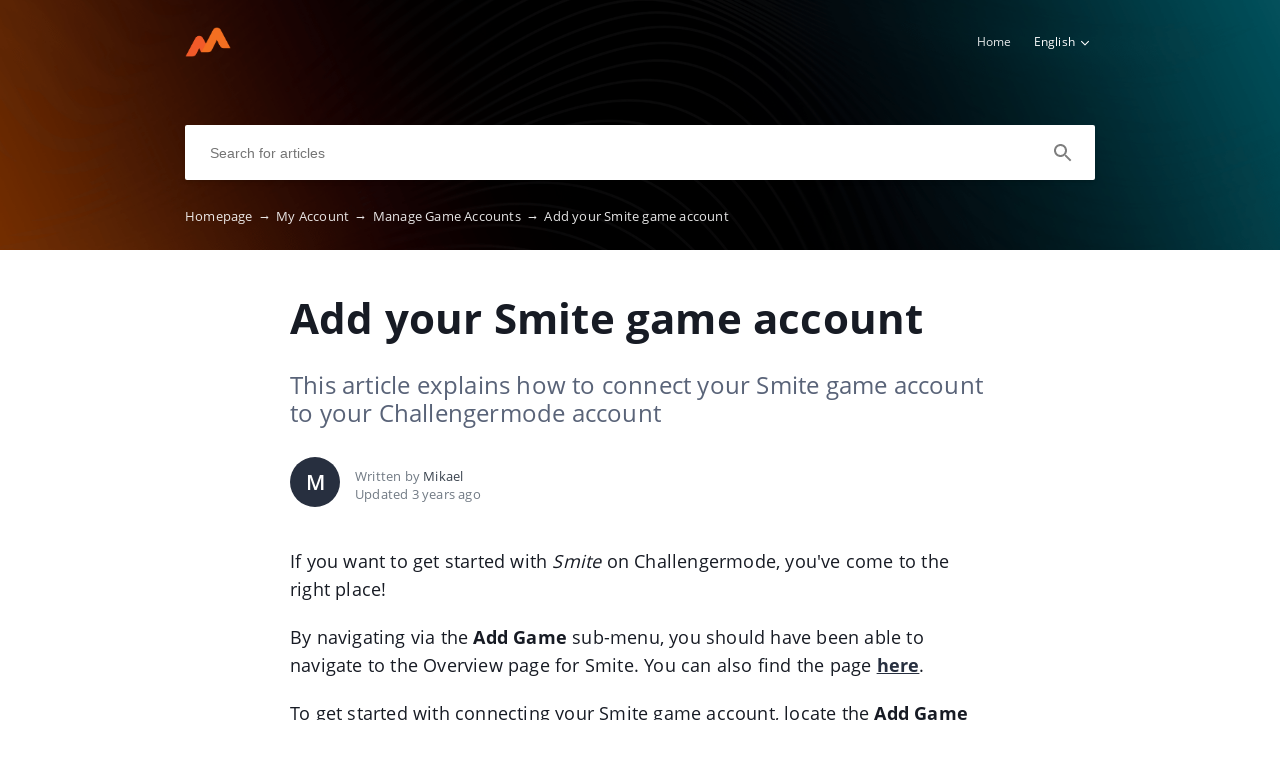

--- FILE ---
content_type: text/html; charset=UTF-8
request_url: https://support.challengermode.com/en/my-account/add-your-smite-game-account
body_size: 4738
content:
<!DOCTYPE html>
<html lang="en" prefix="og: http://ogp.me/ns#">
<head>
    <meta charset="UTF-8">
    <title>Add your Smite game account</title>
    <meta name="viewport" content="width=device-width, initial-scale=1.0">
            <meta name="description" content="This article explains how to connect your Smite game account to your Challengermode account"/>
                    <meta property="og:title" content="Add your Smite game account">
        <meta name="twitter:title" content="Add your Smite game account">
                <meta property="og:description" content="This article explains how to connect your Smite game account to your Challengermode account">
        <meta name="twitter:description" content="This article explains how to connect your Smite game account to your Challengermode account">
        <meta name="twitter:card" content="This article explains how to connect your Smite game account to your Challengermode account">
                            <link href="https://ucarecdn.com/489e617c-a81d-4972-8d61-44d9addda84a/" rel="image_src">
        <meta name="twitter:image" content="https://ucarecdn.com/489e617c-a81d-4972-8d61-44d9addda84a/">
        <meta property="og:image" content="https://ucarecdn.com/489e617c-a81d-4972-8d61-44d9addda84a/">
    
        <meta name="referrer" content="strict-origin-when-cross-origin" />
    <meta name="theme-color" content="##272f3f">
    <meta name="msapplication-TileColor" content="##272f3f">
    <meta property="og:locale" content="en">
    <meta property="og:type" content="website">
    <meta property="og:url" content="https://support.challengermode.com/en/my-account/add-your-smite-game-account">
    <link href="https://support.challengermode.com/en/my-account/add-your-smite-game-account" rel="canonical">
    <link href="https://ucr.helpcrunch.com" rel="dns-prefetch">
    <link href="https://embed.helpcrunch.com" rel="dns-prefetch">
    <link href="https://ucarecdn.com" rel="dns-prefetch">
    <link href="https://helpcrunch.com" rel="dns-prefetch">
            <link rel="alternate" hreflang="x-default" href="https://support.challengermode.com/en/my-account/add-your-smite-game-account" />
        <link rel="alternate" hreflang="en" href="https://support.challengermode.com/en/my-account/add-your-smite-game-account" />
                                <link rel="apple-touch-icon" href="https://ucarecdn.com/8c886f0b-b868-439b-b033-77cc62a5cee6/">
        <link rel="icon" type="image/png" href="https://ucarecdn.com/8c886f0b-b868-439b-b033-77cc62a5cee6/-/scale_crop/48x48/-/format/png/" />
        <link rel="apple-touch-icon-precomposed" href="https://ucarecdn.com/8c886f0b-b868-439b-b033-77cc62a5cee6/" />
        <meta name="msapplication-TileImage" content="https://ucarecdn.com/8c886f0b-b868-439b-b033-77cc62a5cee6/" />

                    <link href="https://ucarecdn.com/8c886f0b-b868-439b-b033-77cc62a5cee6/-/scale_crop/57x57/" rel="apple-touch-icon" sizes="57x57">
                    <link href="https://ucarecdn.com/8c886f0b-b868-439b-b033-77cc62a5cee6/-/scale_crop/60x60/" rel="apple-touch-icon" sizes="60x60">
                    <link href="https://ucarecdn.com/8c886f0b-b868-439b-b033-77cc62a5cee6/-/scale_crop/72x72/" rel="apple-touch-icon" sizes="72x72">
                    <link href="https://ucarecdn.com/8c886f0b-b868-439b-b033-77cc62a5cee6/-/scale_crop/76x76/" rel="apple-touch-icon" sizes="76x76">
                    <link href="https://ucarecdn.com/8c886f0b-b868-439b-b033-77cc62a5cee6/-/scale_crop/114x114/" rel="apple-touch-icon" sizes="114x114">
                    <link href="https://ucarecdn.com/8c886f0b-b868-439b-b033-77cc62a5cee6/-/scale_crop/120x120/" rel="apple-touch-icon" sizes="120x120">
                    <link href="https://ucarecdn.com/8c886f0b-b868-439b-b033-77cc62a5cee6/-/scale_crop/144x144/" rel="apple-touch-icon" sizes="144x144">
                    <link href="https://ucarecdn.com/8c886f0b-b868-439b-b033-77cc62a5cee6/-/scale_crop/152x152/" rel="apple-touch-icon" sizes="152x152">
                    <link href="https://ucarecdn.com/8c886f0b-b868-439b-b033-77cc62a5cee6/-/scale_crop/180x180/" rel="apple-touch-icon" sizes="180x180">
        
                    <link href="https://ucarecdn.com/8c886f0b-b868-439b-b033-77cc62a5cee6/-/scale_crop/16x16/-/format/png/" type="image/png" rel="icon" sizes="16x16">
                    <link href="https://ucarecdn.com/8c886f0b-b868-439b-b033-77cc62a5cee6/-/scale_crop/32x32/-/format/png/" type="image/png" rel="icon" sizes="32x32">
                    <link href="https://ucarecdn.com/8c886f0b-b868-439b-b033-77cc62a5cee6/-/scale_crop/96x96/-/format/png/" type="image/png" rel="icon" sizes="96x96">
                    <link href="https://ucarecdn.com/8c886f0b-b868-439b-b033-77cc62a5cee6/-/scale_crop/192x192/-/format/png/" type="image/png" rel="icon" sizes="192x192">
                <link href="/manifest.json" rel="manifest">

    
            <script type="text/javascript">
            window.helpcrunchSettings = {
                organization: 'challengermode',
                appId: '1c0cb6da-ece5-4e83-aaf8-f9d030286ca8',
             };
        </script>

        <script type="text/javascript">
            (function(w,d){var hS=w.helpcrunchSettings;if(!hS||!hS.organization){return;}var widgetSrc='https://embed.helpcrunch.com/sdk.js';w.HelpCrunch=function(){w.HelpCrunch.q.push(arguments)};w.HelpCrunch.q=[];function r(){if (d.querySelector('script[src="' + widgetSrc + '"')) { return; }var s=d.createElement('script');s.async=1;s.type='text/javascript';s.src=widgetSrc;(d.body||d.head).appendChild(s);}if(d.readyState === 'complete'||hS.loadImmediately){r();} else if(w.attachEvent){w.attachEvent('onload',r)}else{w.addEventListener('load',r,false)}})(window, document)
        </script>
        <link rel="stylesheet" type="text/css" href="/assets/css/main.min.css">

    <!--suppress CssReplaceWithShorthandSafely -->
    <style>
        :root {
            --theme-color: #272f3f;
        }

        header,
        .theme-bg-color,
        .theme-bg-color-hover:hover,
        .authentication .authentication-block--title::before,
        .categories .category-item::before,
        .author-block .empty-avatar {
            background-color: #272f3f;
        }

        .theme-border {
            border-color: #272f3f;
        }

        .theme-border-hover:hover {
            border-color: #272f3f;
        }

        .theme-color,
        .categories .category-item h4,
        .categories .category-item h4 a,
        main.article #article-content a,
        main.article #article-content ol li::before,
        .page-header.error-404 a,
        .up-block .up-icon,
        .search-item .title a {
            color: #272f3f;
        }

        main.article #article-content ul li::before {
            border-top-color: #272f3f;
        }

        .search-form-block .search-form .search-button .loading-animation-elements circle {
            stroke: #272f3f;
        }

        main.article #article-content blockquote {
            border-color: #272f3f;
        }

        .authentication .authentication-block .authentication-form .authentication-form-wrapper .authentication-form-bottom .authentication-form-button button {
            border-color: #272f3f;
            color: #272f3f;
        }

                    header {
                background: url('https://ucarecdn.com/b9f2ad9a-1b31-4acf-a8ea-883c04d7be5c/');
                background-size: cover;
                background-repeat: no-repeat;
                background-position: center;
            }
        
        .menu-wrapper.visible {
            background-color: #272f3f;
        }

    </style>

            </head>
<body>
    

<header
            class="inside-page-header"
    >
    <div class="container">
        <nav>
            <div class="nav-wrapper">
                <div class="nav-brand">
                    <a href="https://support.challengermode.com/en"
                        title="Add your Smite game account"
                    >
                                                    <img src="https://ucarecdn.com/489e617c-a81d-4972-8d61-44d9addda84a/" alt="Add your Smite game account">
                                            </a>
                </div>
                <div class="nav-hamburger
                    nav-hamburger__visible"
                >
                    <span></span>
                </div>
            </div>

            <div class="menu-wrapper
                "
            >
                <div class="nav-items">
                    <div class="nav-items__wrapper">
                        
    <a class="btn btn-primary" href="https://support.challengermode.com/" >Home</a>
                    </div>
                </div>

                                    <div class="language-dropdown">
                        <div class="language-dropdown__selected">
                            <span>English</span>
                            <div class="language-dropdown__arrow"></div>
                            <!-- TODO translate -->
                            <div class="language-dropdown__select-language">
                                Choose your language                            </div>
                        </div>

                        <div class="language-dropdown__drop">
                            <div class="language-dropdown__drop-items">
                                                                    <a href="https://support.challengermode.com/en/my-account/add-your-smite-game-account"
                                        class="language-dropdown__item selected"
                                    >
                                        <div class="language-dropdown__title">English</div>
                                    </a>
                                                                    <a href="https://support.challengermode.com/pt/my-account/add-your-smite-game-account"
                                        class="language-dropdown__item"
                                    >
                                        <div class="language-dropdown__title">Português brasileiro</div>
                                    </a>
                                                                    <a href="https://support.challengermode.com/ru/my-account/add-your-smite-game-account"
                                        class="language-dropdown__item"
                                    >
                                        <div class="language-dropdown__title">Русский</div>
                                    </a>
                                                            </div>
                        </div>
                    </div>
                            </div>
        </nav>

        
                    
<div class="search-form-block">
    <form method="get"
        action="/en/search"
        autocomplete="off"
        class="search"
    >
        <div class="search-form">
            <div class="search-wrapper">
                <div class="arrow-back"></div>

                <input type="text"
                    class="search-input"
                    name="query"
                    value=""
                    placeholder="Search for articles"
                    autocomplete="off"
                >
                <input type="submit" style="display:none">

                <div class="search-button search"
                    data-type="search"
                >
                    <div class="loading-animation-elements">
                        <svg class="loader-circle"
                            viewBox="0 0 28 28"
                            xmlns="http://www.w3.org/2000/svg"
                        >
                            <circle cx="14" cy="14" r="12" fill="none" stroke-width="3"></circle>
                        </svg>
                    </div>
                </div>

                <div class="search-autocomplete"></div>
            </div>
        </div>
    </form>
</div>
        
                    <div class="breadcrumbs ellipsis">
                        <a href="https://support.challengermode.com/en">
                Homepage <span class="separator">→</span>
            </a>
                                <a href="https://support.challengermode.com/en/my-account">
                My Account <span class="separator">→</span>
            </a>
                                <a href="https://support.challengermode.com/en/my-account#manage-game-accounts">
                Manage Game Accounts <span class="separator">→</span>
            </a>
                                <span class="last-breadcrumb">Add your Smite game account</span>
            </div>
            </div>
</header>




<main class="article">
    <section>
        
        <script>
          window.hcEmptyArticleTranslate = Boolean('');
          window.hcIsArticleStatusDraft = Boolean('');
        </script>

        <section class="page-header article-header">
    <div class="container">
        <h1>Add your Smite game account</h1>
        <span class="page-header-description">
            This article explains how to connect your Smite game account to your Challengermode account        </span>
    </div>
</section>

        <div class="container">
            
<div class="author-block">
            <div class="image-wrapper">
                            <span class="empty-avatar">
                    M                </span>
                    </div>

        <div class="text-wrapper">
            <div class="writer ellipsis">
                Written by                 <span class="author-name">Mikael</span>
             </div>
            <div class="article-update ellipsis"
                title="3 years ago"
            >
                Updated                3 years ago            </div>
        </div>
    </div>
        </div>

        <div class="container">
            <div id="article-content">
                <p><span style="font-weight: 400;">If you want to get started with </span><i><span style="font-weight: 400;">Smite </span></i><span style="font-weight: 400;">on Challengermode, you've come to the right place!</span></p>
<p><span style="font-weight: 400;">By navigating via the </span><b>Add Game</b><span style="font-weight: 400;"> sub-menu, you should have been able to navigate to the Overview page for Smite. You can also find the page</span> <a href="https://www.challengermode.com/smite" target="_blank" rel="noopener"><b>here</b></a><span style="font-weight: 400;">.</span></p>
<p><span style="font-weight: 400;">To get started with connecting your Smite game account, locate the </span><b>Add Game Account</b><span style="font-weight: 400;"> button located just underneath the game title, Smite.</span></p>
<p><img src="https://ucarecdn.com/ae57bf8a-c985-4552-be22-9339462413a7/Smite1.PNG" style="display: block; margin-left: auto; margin-right: auto;" /></p>
<h3></h3>
<h2 style="text-align: center;">Find Account Name</h2>
<p><span style="font-weight: 400;">By clicking the </span><b>Add Game Account</b><span style="font-weight: 400;"> button, a new window will appear in which you will be requested to enter your Smite Account Name.</span></p>
<p><span style="font-weight: 400;">You can find your Smite Account Name by starting up Smite, the Account Name is then located in the upper right.</span></p>
<p><img src="https://ucarecdn.com/1c31885a-3b62-4f67-b85c-6febeeffdd52/Smite2.PNG" style="display: block; margin-left: auto; margin-right: auto;" /></p>
<p><span style="font-weight: 400;">Enter your account name and click </span><b>Find</b><span style="font-weight: 400;"> to continue.</span></p>
<p></p>
<h2 style="text-align: center;">Verify Account</h2>
<p><span style="font-weight: 400;">Your next step is to verify your game account, you will be given a verification code which needs to be assigned as a personal status message in-game.</span></p>
<p><img src="https://ucarecdn.com/60c300b1-4f79-4364-865e-741c35782c09/Smite3.PNG" style="display: block; margin-left: auto; margin-right: auto;" /></p>
<h3></h3>
<h2 style="text-align: center;">Change personal status message</h2>
<p><span style="font-weight: 400;">To add a personal status message in-game, please navigate to the Friends List located in the bottom right.</span></p>
<p><img src="https://ucarecdn.com/41187f2b-1b05-4bad-aa49-d68d870c293d/Smite4.PNG" width="288" height="70" style="float: left;" /></p>
<p><span style="font-weight: 400;">As the Friends List appears, click the Status button located on the right side of the newly appeared window.</span></p>
<p><img src="https://ucarecdn.com/8f396cf8-cc25-44bd-8b5c-3c9c881292c0/Smite5.PNG" /></p>
<p><span style="font-weight: 400;">Enter the verification code that you've been given on Challengermode and update it as your Status Message.</span></p>
<p><img src="https://ucarecdn.com/d72e753d-5346-4c03-b691-f734b282e3d2/Smite6.PNG" width="404" height="261" style="float: right;" /></p>
<p><span style="font-weight: 400;">Click </span><b>OK</b><span style="font-weight: 400;">, then navigate back to Challengermode and click the </span><b>Verify </b><span style="font-weight: 400;">button.</span></p>
<p></p>
<p></p>
<p></p>
<p></p>
<h2 style="text-align: center;">Smite game account successfully connected</h2>
<p><span style="font-weight: 400;">You will get a notification in the upper right if you succeed in connecting your Smite game account, you should now also see the name of your Smite account located at the same lo</span><span style="font-weight: 400;">cation as where the </span><b>Add Game Account </b><span style="font-weight: 400;">button previously was located.</span></p>
<p style="outline: #5184d8 dashed 1px; letter-spacing: 0.2px;"><img src="https://ucarecdn.com/2d6e75a3-29ce-4d30-8db6-fbf5826adfea/Smite7.PNG" style="float: left;" /></p>
<p><span style="font-weight: 400;">Your Smite Game Account has now been connected to your Challengermode Account!</span></p>
<p></p>
<p></p>
<p></p>
<p></p>
<hr />
<p style="text-align: center;"><span style="font-weight: 400;">Running into other issues, or do you have additional questions? Feel free to chat with us by clicking <strong>(?)</strong> on Challengermode.</span></p>
<p><img src="https://ucarecdn.com/a7aba153-5556-4796-b0ea-bba0c8099a4f/1 QMark.PNG" style="display: block; margin-left: auto; margin-right: auto;" /></p>            </div>
        </div>
    </section>

    
<section class="article-rating"
    data-article-id="38"
>
    <div class="container">
        <div class="rating-container">
            <div class="rating-header">
                Did this answer your question?            </div>

            <div class="ratings-wrapper">
                <div class="rating" data-rating-name="poor">
                    <span class="icon icon-poor"
                        data-type="1"
                    ></span>
                </div>
                <div class="rating" data-rating-name="average">
                    <span class="icon icon-average"
                        data-type="2"
                    ></span>
                </div>

                <div class="rating" data-rating-name="great">
                    <span class="icon icon-great"
                        data-type="3"
                    ></span>
                </div>
            </div>
        </div>
    </div>
</section>

    <script src="/assets/js/vendors/prism.js"></script>
</main>

<div class="popup-overlay">
    <div class="close-button">
        <img src="/img/close-icon.svg" alt="close-image">
    </div>

    <img class="full-image" alt="full-image">
</div>

<footer>
    <div class="container">
        <div class="bottom-links">
                            <a  href="https://support.challengermode.com/" >Challengermode Knowledge Base</a>                            <a  href="mailto:support@challengermode.com" target="_blank">support@challengermode.com</a>                    </div>
        <div class="social-links">
            
<div class="links-wrapper">
    
    
    </div>
        </div>

            </div>
</footer>

     <div class="up-block">
    <div class="up-icon">
        <svg xmlns="http://www.w3.org/2000/svg" width="20" height="13" viewBox="0 0 20 13">
            <g fill="none" fill-rule="evenodd">
                <path d="M-9.2-13.2h38.4v38.4H-9.2z"/>
                <path fill="currentColor" fill-rule="nonzero" d="M17.344 12.4L10 5.072 2.656 12.4.4 10.144l9.6-9.6 9.6 9.6z"/>
            </g>
        </svg>
    </div>
</div>

     <script type="text/javascript">
        window.hcTranslates = {};
        window.hcTranslates.ARTICLES_FOUND = 'Show all';
        window.hcCurrentLanguage = 'en';
        window.hcPrimaryLanguage = 'en';

        window.getPageLanguage = () => (
            window.hcEmptyArticleTranslate ? window.hcPrimaryLanguage : window.hcCurrentLanguage
        );
     </script>
     <script src="/assets/js/app.js"></script>
<script defer src="https://static.cloudflareinsights.com/beacon.min.js/vcd15cbe7772f49c399c6a5babf22c1241717689176015" integrity="sha512-ZpsOmlRQV6y907TI0dKBHq9Md29nnaEIPlkf84rnaERnq6zvWvPUqr2ft8M1aS28oN72PdrCzSjY4U6VaAw1EQ==" data-cf-beacon='{"version":"2024.11.0","token":"fa750dcc4f1547f4b4c423b5e8d6cb61","server_timing":{"name":{"cfCacheStatus":true,"cfEdge":true,"cfExtPri":true,"cfL4":true,"cfOrigin":true,"cfSpeedBrain":true},"location_startswith":null}}' crossorigin="anonymous"></script>
</body>
</html>


--- FILE ---
content_type: text/css
request_url: https://support.challengermode.com/assets/css/main.min.css
body_size: 9296
content:
@font-face{font-family:'Open Sans';src:url(/fonts/OpenSans-Regular.woff2);src:local('Open Sans Regular'),local('OpenSans-Regular'),url(/fonts/OpenSans-Regular.woff2) format('woff2');font-weight:400;font-style:normal}@font-face{font-family:'Open Sans';src:url(/fonts/OpenSans-SemiBold.woff2);src:local('Open Sans SemiBold'),local('OpenSans-SemiBold'),url(/fonts/OpenSans-SemiBold.woff2) format('woff2');font-weight:600;font-style:normal}@font-face{font-family:'Open Sans';src:url(/fonts/OpenSans-Bold.woff2);src:local('Open Sans Bold'),local('OpenSans-Bold'),url(/fonts/OpenSans-Bold.woff2) format('woff2');font-weight:700;font-style:normal}@font-face{font-family:'Open Sans';src:url(/fonts/OpenSans-Light.woff2);src:local('Open Sans Light'),local('OpenSans-Light'),url(/fonts/OpenSans-Light.woff2) format('woff2');font-weight:300;font-style:normal}html{box-sizing:border-box;scroll-behavior:smooth}body{font-family:'Open Sans',sans-serif;letter-spacing:.2px;font-size:16px;color:#171b24;cursor:default;text-rendering:auto!important;font-smooth:auto!important;margin:0;padding:0;-moz-osx-font-smoothing:grayscale!important;-webkit-font-smoothing:antialiased!important;-webkit-text-size-adjust:none}body.hide-scroll{overflow:hidden}*,::after,::before{box-sizing:border-box}a{color:#171b24;text-decoration:none}input{outline:0;box-shadow:none;-moz-appearance:none;appearance:none;-webkit-appearance:none}input:-webkit-autofill{background:#fff!important}a:active,a:focus,a:hover,a:visited{text-decoration:none;color:inherit}.container{width:100%;max-width:970px;height:100%;margin-right:auto;margin-left:auto;padding:0 30px}.container::after{content:"";clear:both;display:table}h2{padding:0;margin:50px 0 15px 0;font-weight:700;font-size:26px}h3{color:#171b24;margin:0 0 25px 0;font-size:18px;font-weight:500}main{padding-bottom:75px;min-height:calc(100vh - 545px)}.page-header-description{font-size:16px}.ellipsis{white-space:nowrap;overflow:hidden;text-overflow:ellipsis}.page-header.error-404 .first-string{margin-top:55px;text-transform:uppercase;font-size:15px;letter-spacing:1.6px;color:#171b24}.page-header.error-404 h1{margin-top:25px;margin-bottom:10px}.page-header.error-404 a{display:inline-block;margin-top:25px;font-weight:600}.page-header.error-404 .page-header-description{line-height:24px}.page-header h1{padding:0;margin:45px 0 15px 0;font-weight:700;font-size:26px}.popup-overlay{position:fixed;top:0;left:0;width:100%;height:100%;display:none;justify-content:center;align-items:center;cursor:pointer;background:rgba(0,0,0,.8);z-index:100}.popup-overlay.active{display:flex}.popup-overlay .full-image{display:block;max-width:calc(100% - 50px);max-height:calc(100% - 120px);margin-top:-40px;position:absolute;top:50%;left:50%;transform:translate(-50%,-50%);-webkit-user-select:none;-moz-user-select:none;-ms-user-select:none;user-select:none;cursor:pointer}.popup-overlay .close-button{position:absolute;top:22px;right:22px;cursor:pointer;opacity:.7}.popup-overlay .close-button img{width:32px;height:32px}.popup-overlay .close-button:hover{opacity:1}header{height:320px}header nav{width:100%;height:90px;margin:0 auto;position:relative;padding:27px 0}header nav .nav-brand{display:inline-block;position:absolute;left:0}header nav .nav-brand img{max-width:450px;height:30px;width:auto}header nav .logo-title{font-size:14px;color:#fff;margin:0}header nav .nav-hamburger{display:none}header nav .menu-wrapper{display:flex;max-width:750px;float:right}header nav .menu-wrapper:not(.visible) .language-dropdown:hover .language-dropdown__drop{display:block}header nav .menu-wrapper:not(.visible) .language-dropdown:hover .language-dropdown__arrow{transform:rotate(180deg)}header nav .nav-items a{color:#fff;margin-left:20px;font-size:12px;line-height:30px;display:inline-block;font-weight:500;opacity:.9}header nav .nav-items a:hover{opacity:1}header .language-dropdown{position:relative;z-index:20;margin-left:15px;margin-top:1px}header .language-dropdown__drop{display:none;position:absolute;top:100%;right:0;padding-top:2px}header .language-dropdown__drop::-webkit-scrollbar{width:12px}header .language-dropdown__drop::-webkit-scrollbar-track{background-color:transparent}header .language-dropdown__drop::-webkit-scrollbar-thumb{background-color:#c4c4c4;background-clip:content-box;border-radius:6px;border:3px solid transparent}header .language-dropdown__drop-items{max-height:240px;overflow:auto;background-color:#fff;box-shadow:0 2px 3px -1px rgba(0,0,0,.2);border-radius:2px;color:#171b24}header .language-dropdown__item{display:flex;align-items:center;height:36px;margin:0 6px;opacity:1;padding:0 9px;white-space:nowrap}header .language-dropdown__item:hover{background-color:#eef0f6;color:var(--theme-color)}header .language-dropdown__item:first-child{margin-top:6px}header .language-dropdown__item:last-child{margin-bottom:6px}header .language-dropdown__item.selected{font-weight:600}header .language-dropdown__icon{width:26px;height:20px;margin-right:5px;border-radius:3px;border:1px solid rgba(255,255,255,.2)}header .language-dropdown__title{font-size:12px;line-height:16px}header .language-dropdown__selected{position:relative;display:flex;align-items:center;padding:5px 20px 5px 7px;border-radius:2px;color:#fff;font-size:12px;cursor:pointer}header .language-dropdown__selected:hover{background:rgba(255,255,255,.2)}header .language-dropdown__arrow{position:absolute;top:10px;right:5px;width:10px;height:10px;background-image:url(/img/arrow_down.svg);background-repeat:no-repeat;background-size:contain}header .language-dropdown__select-language{display:none}header h1{text-align:center;color:#fff;font-size:32px;font-weight:500;margin:25px 0 0 0}header .search-form-block input{margin-top:35px;padding:0 55px 0 25px;width:100%;height:55px;border-radius:2px;border:none;box-shadow:0 3px 3px -2px rgba(0,0,0,.12),0 3px 4px 0 rgba(0,0,0,.06);font-size:14px}header.inside-page-header{height:250px}header.without-search{height:250px}header .breadcrumbs{margin-top:27px;color:#fff;font-size:13px}header .breadcrumbs .last-breadcrumb{opacity:.9}header .breadcrumbs .separator{padding:0 2px}header .breadcrumbs a{color:#fff;opacity:.9}header .breadcrumbs a:hover{opacity:1}footer{min-height:50px;border-top:1px solid #ececec;margin-top:70px;position:relative;text-align:center;padding:25px 25px 45px 25px;color:#273248;font-size:12px}footer .bottom-links a{display:inline-block;letter-spacing:0;opacity:.5;padding:0 10px;line-height:18px;color:#273248}footer .bottom-links a:hover{opacity:.7}footer .bottom-links a:last-of-type{padding-right:0}footer .bottom-links a:first-of-type{padding-left:0}footer .social-links{margin-bottom:5px}footer .social-links .links-wrapper{width:142px;margin:0 auto}footer .social-links a{margin-top:20px;display:inline-block;opacity:.5}footer .social-links a:hover{opacity:.8}footer .social-links a img{width:32px;height:32px;margin-right:15px}footer .social-links a:last-of-type img{margin-right:0}footer .branding{position:absolute;bottom:20px;width:100%;left:0}footer .branding .helpcrunch-branding{display:flex;align-items:center;justify-content:center;opacity:.5}footer .branding .helpcrunch-branding:hover{opacity:.8}footer .branding .helpcrunch-branding-text{font-size:10px;letter-spacing:.2px;text-transform:uppercase;margin-right:5px}footer .branding .helpcrunch-branding-logo{width:88px;height:18px;transform:translateY(1px)}.translate-infobox{margin:30px 0}.translate-infobox .infobox{display:flex;border:1px solid rgba(59,68,79,.2);border-radius:2px}.translate-infobox .icon-block{display:flex;width:60px;background-color:rgba(59,68,79,.1);align-items:center;justify-content:center}.translate-infobox .icon-block img{width:20px;height:20px}.translate-infobox .links-block{font-size:13px;padding:20px}.translate-infobox .links-block .text{margin-bottom:10px}.translate-infobox .links-block .links{color:#5184d8}.translate-infobox .links-block a{margin-right:10px;color:inherit}.translate-infobox .links-block a:hover{opacity:.8}.categories{margin-top:40px;color:#171b24}.categories .categories-wrapper,.categories .section-wrapper{font-size:0;display:flex;justify-content:flex-start}.categories .category-item{font-size:15px;width:300px;margin-right:35px;padding:30px 30px 60px 30px;border-radius:2px;box-shadow:0 1px 5px 0 rgba(0,0,0,.2);height:auto;cursor:pointer;position:relative;overflow:hidden;display:inline-block}.categories .category-item:last-of-type{margin-right:0}.categories .category-item::before{content:'';position:absolute;top:24px;left:-2px;border-radius:2px;height:35px;width:5px;transition:all .2s ease;opacity:1}.categories .category-item:hover{transition:all .2s ease;background:#f9f9f9;box-shadow:0 1px 20px 0 rgba(0,0,0,.1),0 2px 7px 0 rgba(0,0,0,.14);opacity:.9}.categories .category-item .category-content{height:100%;position:relative;overflow:hidden}.categories .category-item h4{margin:0 0 5px 0;width:100%;white-space:nowrap;overflow:hidden;text-overflow:ellipsis;font-size:18px;font-weight:600;opacity:1}.categories .category-item p{width:100%;font-size:15px;font-weight:500;line-height:24px;padding:0;margin:0;opacity:1;word-break:break-word}.categories .category-item a.view-all{position:absolute;bottom:30px;opacity:.7}.categories.category-articles .category-item,.categories.other-categories .category-item,.categories.search-articles .category-item{width:100%;margin-right:0;height:190px;box-shadow:none;border-bottom:1px solid #d8d8d8;border-radius:0;display:flex;align-items:center;justify-content:center}.categories.category-articles .categories-wrapper,.categories.category-articles .section-wrapper,.categories.other-categories .categories-wrapper,.categories.other-categories .section-wrapper,.categories.search-articles .categories-wrapper,.categories.search-articles .section-wrapper{justify-content:normal;display:block;box-shadow:0 1px 5px 0 rgba(0,0,0,.2);border-radius:2px}.categories.other-categories .category-item{display:block;height:auto;align-items:normal;justify-content:normal}.categories.category-articles .content-view,.categories.search-articles .content-view{overflow:hidden;transition:all 50ms ease-out}.categories.category-articles .content-view.show-all,.categories.search-articles .content-view.show-all{max-height:none;transition:all .15s ease-in}.categories.category-articles .content-view.show-all+.see-all .hide-link,.categories.search-articles .content-view.show-all+.see-all .hide-link{display:inline-block!important}.categories.category-articles .content-view.show-all+.see-all .show-link,.categories.search-articles .content-view.show-all+.see-all .show-link{display:none!important}.categories.category-articles .category-item,.categories.search-articles .category-item{height:auto;min-height:auto;border-bottom:1px solid #d8d8d8;padding:13px 30px;display:flex;align-items:center;justify-content:center}.categories.category-articles .category-item::before,.categories.search-articles .category-item::before{height:0;width:0}.categories.category-articles .category-item.category-header,.categories.category-articles .category-item.section-header,.categories.search-articles .category-item.category-header,.categories.search-articles .category-item.section-header{border-bottom:1px solid #d8d8d8;height:85px;cursor:auto;display:block;padding:28px}.categories.category-articles .category-item.category-header::before,.categories.category-articles .category-item.section-header::before,.categories.search-articles .category-item.category-header::before,.categories.search-articles .category-item.section-header::before{height:35px;width:5px}.categories.category-articles .category-item.category-header:hover,.categories.category-articles .category-item.section-header:hover,.categories.search-articles .category-item.category-header:hover,.categories.search-articles .category-item.section-header:hover{background-color:#fff}.categories.category-articles .category-item.category-header:hover::before,.categories.category-articles .category-item.section-header:hover::before,.categories.search-articles .category-item.category-header:hover::before,.categories.search-articles .category-item.section-header:hover::before{height:35px;width:5px}.categories.category-articles .category-item.category-header::before,.categories.category-articles .category-item.section-header::before,.categories.search-articles .category-item.category-header::before,.categories.search-articles .category-item.section-header::before{background:#171b24}.categories.category-articles .category-item.category-header h3,.categories.category-articles .category-item.section-header h3,.categories.search-articles .category-item.category-header h3,.categories.search-articles .category-item.section-header h3{margin:0 0 12px 0;width:100%;white-space:nowrap;overflow:hidden;text-overflow:ellipsis;color:#171b24;font-size:19px;font-weight:600}.categories.category-articles .category-item p,.categories.search-articles .category-item p{font-size:14px;color:#596378;line-height:25px;font-weight:500;width:100%}.categories.category-articles .category-content,.categories.search-articles .category-content{width:calc(100% - 180px);padding:0;margin-right:40px;display:flex;align-items:center;justify-content:center;flex-wrap:wrap}.categories.category-articles .category-content h4,.categories.search-articles .category-content h4{width:100%;line-height:24px}.categories.category-articles .category-content.without-description,.categories.search-articles .category-content.without-description{display:flex;align-items:center;justify-content:center}.categories.category-articles .author-block,.categories.search-articles .author-block{display:flex;align-items:center;justify-content:flex-start}.categories.category-articles .categories-wrapper,.categories.category-articles .section-wrapper,.categories.search-articles .categories-wrapper,.categories.search-articles .section-wrapper{justify-content:normal;display:block;box-shadow:0 1px 5px 0 rgba(0,0,0,.2);border-radius:2px}.categories.category-articles h4,.categories.search-articles h4{font-size:15px;margin:0}.categories.category-articles .see-all,.categories.search-articles .see-all{height:35px;color:#7e8287;font-size:10px;text-align:center;text-transform:uppercase;cursor:pointer;box-shadow:0 2px 5px 0 rgba(0,0,0,.2);border:5px solid #fff}.categories.category-articles .see-all:hover,.categories.search-articles .see-all:hover{background:#f9f9f9;border-color:#f9f9f9}.categories.category-articles .see-all span,.categories.search-articles .see-all span{margin:4px 0 0 0;border-bottom:1px dashed #7e8287;display:inline-block}.categories.category-articles .see-all .hide-link,.categories.search-articles .see-all .hide-link{display:none}.categories.category-articles .see-all .show-link,.categories.search-articles .see-all .show-link{display:inline-block}.categories.category-articles.additional .categories-wrapper,.categories.category-articles.additional .section-wrapper,.categories.category-articles.search .categories-wrapper,.categories.category-articles.search .section-wrapper,.categories.search-articles.additional .categories-wrapper,.categories.search-articles.additional .section-wrapper,.categories.search-articles.search .categories-wrapper,.categories.search-articles.search .section-wrapper{box-shadow:none}.categories.category-articles.additional .categories-wrapper .category-item,.categories.category-articles.additional .section-wrapper .category-item,.categories.category-articles.search .categories-wrapper .category-item,.categories.category-articles.search .section-wrapper .category-item,.categories.search-articles.additional .categories-wrapper .category-item,.categories.search-articles.additional .section-wrapper .category-item,.categories.search-articles.search .categories-wrapper .category-item,.categories.search-articles.search .section-wrapper .category-item{padding-left:5px;padding-right:5px}.categories.category-articles.additional .categories-wrapper .category-item:first-of-type,.categories.category-articles.additional .section-wrapper .category-item:first-of-type,.categories.category-articles.search .categories-wrapper .category-item:first-of-type,.categories.category-articles.search .section-wrapper .category-item:first-of-type,.categories.search-articles.additional .categories-wrapper .category-item:first-of-type,.categories.search-articles.additional .section-wrapper .category-item:first-of-type,.categories.search-articles.search .categories-wrapper .category-item:first-of-type,.categories.search-articles.search .section-wrapper .category-item:first-of-type{border-top:1px solid #d8d8d8}.categories.category-articles.additional .categories-wrapper .category-content,.categories.category-articles.additional .section-wrapper .category-content,.categories.search-articles.additional .categories-wrapper .category-content,.categories.search-articles.additional .section-wrapper .category-content{width:calc(100% - 205px)}.categories.category-articles.additional .categories-wrapper .category-item,.categories.category-articles.additional .section-wrapper .category-item,.categories.search-articles.additional .categories-wrapper .category-item,.categories.search-articles.additional .section-wrapper .category-item{padding-left:5px;padding-right:30px}.categories.category-articles.search .category-item,.categories.search-articles.search .category-item{height:85px}.categories.category-articles .categories-wrapper,.categories.category-articles .section-wrapper{box-shadow:none}.categories.category-articles .categories-wrapper .content-view,.categories.category-articles .section-wrapper .content-view{margin-top:50px;box-shadow:0 1px 5px 0 rgba(0,0,0,.2)}.categories.category-articles .categories-wrapper .content-view:first-of-type,.categories.category-articles .section-wrapper .content-view:first-of-type{margin-top:0}.categories.category-articles .categories-wrapper .content-view.big-item,.categories.category-articles .section-wrapper .content-view.big-item{box-shadow:0 0 5px 0 rgba(0,0,0,.2)}.section-wrapper .content-view .category-item{display:flex}.section-wrapper .content-view:not(.show-all) .category-item.hidden{display:none}.author-block{width:180px;height:30px;display:flex;color:#717a84;font-size:13px}.author-block .image-wrapper{width:30px;height:30px;margin-right:7px}.author-block .text-wrapper{width:163px}.author-block .author-image{width:30px;height:30px;border-radius:50%}.author-block .author-name{color:#3b444f}.author-block .empty-avatar{width:30px;height:30px;color:#fff;font-weight:600;display:inline-block;border-radius:50%;text-align:center;line-height:32px;font-size:9px;letter-spacing:0;text-transform:uppercase}code[class*=language-],pre[class*=language-]{color:#000;background:0 0;text-shadow:0 1px #fff;font-family:Consolas,Monaco,'Andale Mono','Ubuntu Mono',monospace;font-size:1em;text-align:left;white-space:pre;word-spacing:normal;word-break:normal;word-wrap:normal;line-height:1.5;-moz-tab-size:4;-o-tab-size:4;tab-size:4;-ms-hyphens:none;hyphens:none}code[class*=language-] ::-moz-selection,code[class*=language-]::-moz-selection,pre[class*=language-] ::-moz-selection,pre[class*=language-]::-moz-selection{text-shadow:none;background:#b3d4fc}code[class*=language-] ::-moz-selection,code[class*=language-]::-moz-selection,pre[class*=language-] ::-moz-selection,pre[class*=language-]::-moz-selection{text-shadow:none;background:#b3d4fc}code[class*=language-] ::selection,code[class*=language-]::selection,pre[class*=language-] ::selection,pre[class*=language-]::selection{text-shadow:none;background:#b3d4fc}@media print{code[class*=language-],pre[class*=language-]{text-shadow:none}}pre[class*=language-]{padding:1em;margin:.5em 0;overflow:auto}:not(pre)>code[class*=language-],pre[class*=language-]{background:#f5f2f0}:not(pre)>code[class*=language-]{padding:.1em;border-radius:.3em;white-space:normal}.token.cdata,.token.comment,.token.doctype,.token.prolog{color:#708090}.token.punctuation{color:#999}.namespace{opacity:.7}.token.boolean,.token.constant,.token.deleted,.token.number,.token.property,.token.symbol,.token.tag{color:#905}.token.attr-name,.token.builtin,.token.char,.token.inserted,.token.selector,.token.string{color:#690}.language-css .token.string,.style .token.string,.token.entity,.token.operator,.token.url{color:#9a6e3a;background:hsla(0,0%,100%,.5)}.token.atrule,.token.attr-value,.token.keyword{color:#07a}.token.class-name,.token.function{color:#dd4a68}.token.important,.token.regex,.token.variable{color:#e90}.token.bold,.token.important{font-weight:700}.token.italic{font-style:italic}.token.entity{cursor:help}main.article{padding-bottom:0}main.article .container{width:100%;max-width:760px}main.article .page-header.article-header h1{max-width:700px;font-size:42px;line-height:56px;margin-top:40px;margin-bottom:25px;word-break:break-word}main.article .page-header-description{display:block;max-width:700px;width:100%;font-size:24px;line-height:28px;margin-bottom:30px;color:#596378;word-break:break-word}main.article .author-block{width:100%;height:auto}main.article .author-block .image-wrapper{width:50px;height:50px;margin-right:15px}main.article .author-block .image-wrapper .empty-avatar{width:50px;height:50px;font-size:21px;line-height:50px;text-align:center}main.article .author-block .author-image{width:50px;height:50px}main.article .author-block .text-wrapper{width:calc(100% - 50px);margin-top:10px}main.article #article-content{word-wrap:break-word;margin-top:40px;letter-spacing:.2px;font-size:18px}main.article #article-content a{text-decoration:underline;color:#5184d8}main.article #article-content p{margin:0 0 20px;font-size:18px;line-height:28px;min-height:28px}main.article #article-content h1,main.article #article-content h2,main.article #article-content h3,main.article #article-content h4{padding:0;line-height:normal;min-height:28px;margin:0 0 20px}main.article #article-content h1{font-size:40px;font-weight:700;line-height:50px}main.article #article-content h2{font-size:22px;font-weight:600;line-height:35px;min-height:35px}main.article #article-content h3{font-size:20px;font-weight:600;line-height:28px}main.article #article-content h4{font-size:18px;font-weight:600;line-height:28px}main.article #article-content ol,main.article #article-content ul{padding-left:0;list-style:none;margin:0 0 20px}main.article #article-content ol li,main.article #article-content ul li{min-height:30px;font-size:18px;line-height:30px;margin-bottom:15px;padding-left:45px;position:relative}main.article #article-content ol li:last-child,main.article #article-content ul li:last-child{margin-bottom:0!important}main.article #article-content ul>li::before{content:'';border-left:10px solid transparent;border-top-style:solid;border-top-width:10px;border-top-color:#5184d8;position:absolute;top:8px;left:0}main.article #article-content ul>li ul{margin:15px 0}main.article #article-content ul>li ul li::before{border-left:8px solid transparent;border-top-width:8px}main.article #article-content ul>li ul li ul li::before{border-left:6px solid transparent;border-top-width:6px}main.article #article-content ul>li ul li ul li ul li::before{border-left:4px solid transparent;border-top-width:4px}main.article #article-content ol{counter-reset:my-counter var(--ol-start-number,0)}main.article #article-content ol>li{counter-increment:my-counter}main.article #article-content ol>li::before{content:counter(my-counter) ". ";font-weight:600;color:#5184d8;position:absolute;left:0;top:0}main.article #article-content ol>li ol{margin:15px 0}main.article #article-content img{max-width:100%!important;height:auto;margin-bottom:12px;cursor:pointer}main.article #article-content img[style*="float: left"]{margin-right:12px}main.article #article-content img[style*="float: right"]{margin-left:12px}main.article #article-content blockquote{margin:0;padding-left:45px;border-left:3px solid #5184d8}main.article #article-content code:not([class*=language-]){background:#dcdcdc;padding:3px;font-family:SFMono-Medium,"SF Mono","Segoe UI Mono","Roboto Mono","Ubuntu Mono",Menlo,Consolas,Courier,monospace;border-radius:2px;color:#52555b}main.article #article-content pre{margin:0 0 20px;padding:14px;border:1px solid #dcdcdc;border-radius:2px;background:#f3f3f3!important;font-size:14px;overflow:auto;max-height:400px;cursor:text}main.article #article-content iframe{display:block;outline:0;border:0;max-width:100%;width:100%!important;height:400px!important}main.article #article-content table{max-width:none;min-width:0;width:100%;border-collapse:collapse;border-style:solid;border-color:#d0c5c5;margin:0;line-height:30px}main.article #article-content .table-wrapper{margin:0 0 20px;width:100%;overflow:auto}main.article #article-content .infobox{display:block;width:100%;font-size:18px;line-height:28px;letter-spacing:.2px;transition:.2s;border-left:5px solid;padding:10px 20px;margin:0 0 20px}main.article #article-content .infobox p{margin:0 0 20px;font-size:inherit;line-height:inherit}main.article #article-content .infobox p:last-child{margin:0!important}main.article #article-content .infobox.info{background:#cce5ff;color:#426eb6;border-color:#5494db}main.article #article-content .infobox.note{background-color:#fff2d0;color:#836a27;border-color:#f9c741}main.article #article-content .infobox.warning{background-color:#f7d7db;color:#732f37;border-color:#f86d7d}main.article #article-content .infobox.tip{background-color:#d5ecda;color:#316f41;border-color:#4ec96e}main.article #article-content hr{margin:35px 0 30px;border:1px solid #d8d8d8}main.article+footer{margin-top:0}section.article-rating{border-top:1px solid #ececec;margin-top:70px;padding:40px 0}section.article-rating .container{width:100%;max-width:700px}section.article-rating+footer{margin-top:0}section.article-rating .rating-header{margin:0 auto;text-align:center;text-transform:uppercase;color:#232a32;font-size:14px;font-weight:600}section.article-rating .rating-container{width:400px;margin:0 auto}section.article-rating .ratings-wrapper{display:flex;align-items:center;justify-content:center;height:60px;margin:40px auto 0 auto;cursor:pointer}section.article-rating .ratings-wrapper .rating{display:flex;align-items:flex-end;justify-content:center;width:50px;margin:0 15px}section.article-rating .ratings-wrapper .icon{display:block;width:36px;height:36px;background-repeat:no-repeat;background-size:100% 100%;transition:transform .24s ease,opacity .24s ease}section.article-rating .ratings-wrapper .icon.active{transform:scale(1.3);opacity:1;animation:stretch-bounce .5s ease-in-out}section.article-rating .ratings-wrapper .icon-poor{background-image:url(../../img/poor.svg)}section.article-rating .ratings-wrapper .icon-average{background-image:url(../../img/average.svg)}section.article-rating .ratings-wrapper .icon-great{background-image:url(../../img/great.svg)}section.article-rating .ratings-wrapper .rating:hover .icon{transform:scale(1.195);opacity:1}section.article-rating .ratings-wrapper .rating:hover .icon.active{transform:scale(1.3)}section.article-rating .ratings-wrapper.has-rating .icon,section.article-rating .ratings-wrapper.sending .icon{opacity:.4}section.article-rating .ratings-wrapper.has-rating .icon.active{opacity:1}@keyframes stretch-bounce{0%{transform:scale(1.195)}25%{transform:scale(1.6)}50%{transform:scale(1)}75%{transform:scale(1.45)}100%{transform:scale(1.3)}}.search-form-block .search-form{position:relative}.search-form-block .search-form .search-button{position:absolute;right:20px;bottom:15px;width:24px;height:24px;background-repeat:no-repeat;background-size:cover;cursor:pointer}.search-form-block .search-form .search-button .loading-animation-elements{display:none}.search-form-block .search-form .search-button.search{background-image:url(../../img/search.svg)}.search-form-block .search-form .search-button.remove{background-image:url(../../img/close.svg)}.search-form-block .search-form .search-button.loading .loading-animation-elements{display:block}.search-form-block .search-form .search-button.loading .loading-animation-elements svg{width:24px;height:24px;vertical-align:top}.search-form-block .search-form .search-button.loading .loading-animation-elements svg circle{stroke-dashoffset:0;stroke-dasharray:63;animation:rotate-liading-circle linear 2s infinite;transform-origin:center}@keyframes rotate-liading-circle{from{stroke-dashoffset:0;transform:rotate(0)}to{stroke-dashoffset:-126;transform:rotate(360deg)}}.search-form-block .search-wrapper{position:relative}.search-form-block .search-wrapper.show-autocomplete .search-autocomplete{display:block}.search-form-block .search-wrapper .search-autocomplete{display:none;position:absolute;background-color:#fff;left:0;top:91px;width:910px;min-height:80px;border-radius:2px;z-index:9999;padding-top:0;box-shadow:0 1px 18px 0 rgba(0,0,0,.12),0 6px 10px 0 rgba(0,0,0,.14),0 3px 5px -1px rgba(0,0,0,.2)}.search-form-block .search-wrapper .highlight{background:#fff6ca}.search-form-block .arrow-back{display:none;position:absolute;top:18px;left:20px;width:24px;height:24px;background:url(../../img/arrow_back.svg) no-repeat center;background-size:contain;cursor:pointer;-webkit-user-select:none;-moz-user-select:none;-ms-user-select:none;user-select:none}.search-form-block .see-more{font-size:10px;text-transform:uppercase;padding:7px 0;color:#7e8287;text-align:center;cursor:pointer;height:35px}.search-form-block .see-more span{border-bottom:1px dashed #7e8287}.categories.search-articles .category-content{width:100%;margin-right:0}.search-item{border-bottom:1px solid #d8d8d8;font-size:15px;cursor:pointer;min-height:70px;position:relative;padding:23px 20px}.search-item:hover{background-color:#f9f9f9}.search-item:last-of-type{border-bottom:none}.search-item::before{content:'';position:absolute;top:23px;left:20px;width:20px;height:20px;background-repeat:no-repeat;background-size:cover}.search-item-articles::before{background-image:url(../../img/article-icon.svg)}.search-item-sections::before{background-image:url(../../img/bookmark_border.svg)}.search-item-sections .title a{color:#171b24!important}.search-item-categories::before{background-image:url(../../img/open_folder.svg)}.search-item div{padding-left:30px!important}.search-item .title{font-weight:600}@keyframes loading{0%{transform:rotate(0)}100%{transform:rotate(360deg)}}.up-block{position:fixed;bottom:35px;left:50px;width:64px;height:64px;z-index:5;opacity:0;cursor:pointer;transition:opacity .24s ease}.up-block.visible{opacity:1;transition:opacity .24s ease}.up-block .up-icon{display:flex;align-items:center;justify-content:center;width:100%;height:100%;border-radius:50%;box-shadow:0 2px 4px 0 rgba(0,0,0,.1);background-color:#fff}.up-block .up-icon:hover{transition:all .24s;opacity:.9;background-color:#f9f9f9}.authentication{margin-top:40px;color:#171b24}.authentication .middle-y{position:absolute;top:50%;transform:translateY(-50%)}.authentication-block{max-width:460px;width:100%;margin:0 auto;padding:30px;border-radius:2px;box-shadow:0 1px 5px 0 rgba(0,0,0,.2);font-size:16px}.authentication-block--title{position:relative;margin:0 0 25px;font-size:inherit;font-weight:400}.authentication-block--title::before{content:'';display:block;height:35px;width:3px;border-radius:0 5px 5px 0;left:-30px;position:absolute;top:50%;transform:translateY(-50%)}.authentication-block--title .title-icon,.authentication-block--title span{display:inline-block;vertical-align:middle}.authentication-block--title .title-icon{width:24px;height:24px;margin-right:8px;opacity:.7}.authentication-form--input-wrapper{position:relative;border:1px solid #ececec;box-shadow:0 10px 13px 0 #f9f9f9;background:#fff;display:block;margin-bottom:8px}.authentication-form--input-wrapper input{padding:8px 40px 8px 15px;width:100%;height:42px;border-radius:2px;font-size:14px;border:0;margin:0}.authentication-form--input-wrapper .show-password-button{position:absolute;top:50%;transform:translateY(-50%);right:15px;border:0;background:0 0;padding:0;cursor:pointer}.authentication-form--input-wrapper .show-password-button img{opacity:.4}.authentication-form--input-wrapper .show-password-button .hide-icon{display:none}.authentication-form--input-wrapper input[type=text]+.show-password-button .show-icon{display:none}.authentication-form--input-wrapper input[type=text]+.show-password-button .hide-icon{display:inline-block}.authentication-form-error{margin-bottom:25px}.authentication-form-error p{margin:0;color:#f86d7d}.authentication-form-bottom{text-align:right}.authentication-form-bottom .authentication-form-button{display:inline-block;min-width:70px;background:0 0;border:1px solid;border-radius:2px;height:32px;padding:8px 15px;cursor:pointer;text-transform:uppercase;transition:background .2s ease;box-sizing:border-box}.authentication-form-bottom .authentication-form-button:hover{color:#fff}.authentication-failure--title{font-size:42px;margin-bottom:35px}.authentication-failure--image{margin-bottom:35px;max-width:320px}.authentication-failure-wrapper{text-align:center}@media (max-width:992px){.container{width:100%;padding-bottom:5px}header{height:250px}header .container{margin:0 auto;padding:0}header h1{font-size:25px;line-height:25px;margin-top:20px;padding:0 30px}header .search-form-block .search-wrapper .search-autocomplete{width:calc(100% - 60px);left:30px;top:101px}header .search-form-block .search-form .search-button{right:40px}header.inside-page-header{height:195px}header.inside-page-header .search-form-block input{margin-top:0}header.inside-page-header .search-form-block .search-wrapper .search-autocomplete{top:56px}header nav{height:85px;padding:30px 0}header nav .nav-wrapper{display:flex;align-items:center;justify-content:space-between;padding:0 30px}header nav .nav-hamburger__visible{display:block;width:23px;height:30px;position:relative;cursor:pointer}header nav .nav-hamburger__visible span,header nav .nav-hamburger__visible span::after,header nav .nav-hamburger__visible span::before{width:23px;height:3px;background-color:#fff;transition:.3s cubic-bezier(.8,.5,.2,1.4);left:0}header nav .nav-hamburger__visible span{position:relative;display:block;bottom:-6px}header nav .nav-hamburger__visible span::after,header nav .nav-hamburger__visible span::before{content:'';position:absolute}header nav .nav-hamburger__visible span::before{top:7px}header nav .nav-hamburger__visible span::after{top:14px;opacity:1}header nav .nav-hamburger__visible.active span{transform:rotate(-45deg);top:13px}header nav .nav-hamburger__visible.active span::before{transform:rotate(90deg);top:0}header nav .nav-hamburger__visible.active span::after{opacity:0}header nav .nav-brand{width:auto;height:30px;display:inline-block;position:relative;text-align:center;padding:0}header nav .nav-brand a img{height:30px}header nav .menu-wrapper{flex-direction:column;visibility:hidden;opacity:0;height:30px;padding:20px 0;transition:opacity .1s linear}header nav .menu-wrapper.visible{max-width:none;float:none;height:auto;visibility:visible;opacity:1;position:relative;border-top:1px solid #fff;box-shadow:0 5px 10px 0 rgba(20,25,35,.2);z-index:2;margin-top:25px}header nav .menu-wrapper.empty-header-links,header nav .menu-wrapper.select-language-state{padding-top:0}header nav .menu-wrapper.empty-header-links .nav-items,header nav .menu-wrapper.select-language-state .nav-items{display:none}header nav .menu-wrapper.empty-header-links .language-dropdown,header nav .menu-wrapper.select-language-state .language-dropdown{margin-top:0;border-top:none}header nav .menu-wrapper.select-language-state{padding:0}header nav .menu-wrapper.select-language-state .language-dropdown__selected{margin-bottom:0;padding:20px 20px 20px 60px}header nav .menu-wrapper.select-language-state .language-dropdown__selected .language-dropdown__icon{display:none}header nav .menu-wrapper.select-language-state .language-dropdown__selected .language-dropdown__arrow{right:auto;left:26px;transform:rotate(90deg)}header nav .menu-wrapper.select-language-state .language-dropdown__selected span{display:none}header nav .menu-wrapper.select-language-state .language-dropdown__drop{display:block;position:relative;padding-top:0}header nav .menu-wrapper.select-language-state .language-dropdown__drop-items{border-radius:0}header nav .menu-wrapper.select-language-state .language-dropdown__item{margin:0;padding:0 30px;height:48px}header nav .menu-wrapper.select-language-state .language-dropdown__item:first-child{margin-top:12px}header nav .menu-wrapper.select-language-state .language-dropdown__item:last-child{margin-bottom:12px}header nav .menu-wrapper.select-language-state .language-dropdown__title{font-size:16px;line-height:22px}header nav .menu-wrapper.select-language-state .language-dropdown__select-language{display:block}header nav .nav-items__wrapper{padding:0 30px}header nav .nav-items a{display:block;width:100%;text-align:left;font-size:16px;line-height:normal;letter-spacing:.2px;padding:10px 0;margin:0;cursor:pointer}header .search-form-block input{margin:20px 30px 0;width:calc(100% - 60px)}header .breadcrumbs{margin:15px 30px;width:calc(100% - 60px)}header .language-dropdown{margin-left:0;margin-top:20px;border-top:1px solid #fff}header .language-dropdown__selected{padding:20px 50px 20px 30px;margin-bottom:-20px;background:0 0;font-size:16px}header .language-dropdown__icon{margin-right:10px}header .language-dropdown__arrow{width:20px;height:20px;top:21px;right:30px;transform:rotate(-90deg)}.categories .category-item{width:100%;height:auto;margin-right:0;box-shadow:none;border-bottom:1px solid #d8d8d8;border-radius:0;min-height:140px;max-height:190px}.categories .category-item .category-content{max-height:86px}.categories .category-item h4,.categories .category-item p{width:100%}.categories .categories-wrapper,.categories .section-wrapper{justify-content:normal;display:block;box-shadow:0 1px 5px 0 rgba(0,0,0,.2);border-radius:2px}h2{margin:15px 0 10px 0}.categories{margin-top:25px}.categories.category-articles .category-content{width:calc(100% - 205px)}.categories.search-articles .category-content{width:100%}.categories.category-articles .category-content,.categories.search-articles .category-content{margin-right:10px}}@media (max-width:768px){header .search-form-block input{font-size:16px}header .search-form-block .search-form{height:70px}header .search-form-block .search-wrapper.show-autocomplete{position:fixed;top:0;left:0;right:0;bottom:0;z-index:100}header .search-form-block .search-wrapper.show-autocomplete .arrow-back{display:block}header .search-form-block .search-wrapper.show-autocomplete input{border-radius:0;border-bottom:1px solid rgba(59,68,79,.5);box-shadow:none;margin:0;width:100%;height:62px;padding:0 55px}header .search-form-block .search-wrapper.show-autocomplete .search-button{right:20px;top:18px}header .search-form-block .search-wrapper.show-autocomplete .search-autocomplete{display:block;top:62px;box-shadow:none;border-radius:0;width:100%;left:0;bottom:0}header .search-form-block .search-wrapper.show-autocomplete .see-more{font-size:15px;color:#171b24;font-weight:600;padding:25px 0}header .search-form-block .search-wrapper.show-autocomplete .see-more span{border-bottom:none}footer{height:auto;padding:22px 25px 45px 25px}footer .container{padding-bottom:0}footer .bottom-links a{display:block;padding:0 0 10px}footer .social-links a{margin-top:10px}.categories.category-articles .category-item p{white-space:nowrap;overflow:hidden;text-overflow:ellipsis}section.article-rating .rating-container{width:100%}main.article{padding-bottom:0}.categories.category-articles .category-content,.categories.search-articles .category-content{width:100%}.categories.category-articles .category-content p,.categories.search-articles .category-content p{display:none}.categories.category-articles .category-item,.categories.search-articles .category-item{padding:18px}.categories.category-articles.additional .categories-wrapper .category-content,.categories.category-articles.additional .section-wrapper .category-content,.categories.search-articles.additional .categories-wrapper .category-content,.categories.search-articles.additional .section-wrapper .category-content{width:100%}.categories.category-articles.additional .categories-wrapper .category-content p,.categories.category-articles.additional .section-wrapper .category-content p,.categories.search-articles.additional .categories-wrapper .category-content p,.categories.search-articles.additional .section-wrapper .category-content p{display:none}.categories.category-articles .author-block,.categories.search-articles .author-block{display:none}.categories.search-articles .category-content{width:100%}.categories .category-item h4{white-space:normal}.up-block{display:none}main.article .author-block{display:flex;width:100%;font-size:12px}main.article .page-header.article-header h1{font-size:18px;line-height:27px;width:100%}main.article .page-header.article-header .page-header-description{font-size:14px;line-height:21px;width:100%}main.article #article-content{font-size:14px}main.article #article-content .infobox,main.article #article-content ol li,main.article #article-content p,main.article #article-content pre,main.article #article-content table,main.article #article-content ul li{font-size:14px;line-height:21px}main.article #article-content h2{font-size:16px;line-height:25px}main.article #article-content h3{font-size:15px;line-height:21px}main.article #article-content h4{font-size:13px;line-height:19px}}@media (max-width:600px){main.article #article-content iframe{height:320px!important}}@media (max-width:440px){main.article #article-content iframe{height:280px!important}}@media (max-width:350px){main.article #article-content iframe{height:260px!important}}@media (max-width:320px){main.article .page-header.article-header h1{line-height:normal;margin-top:20px;margin-bottom:20px}#article-content h1{font-size:25px}}